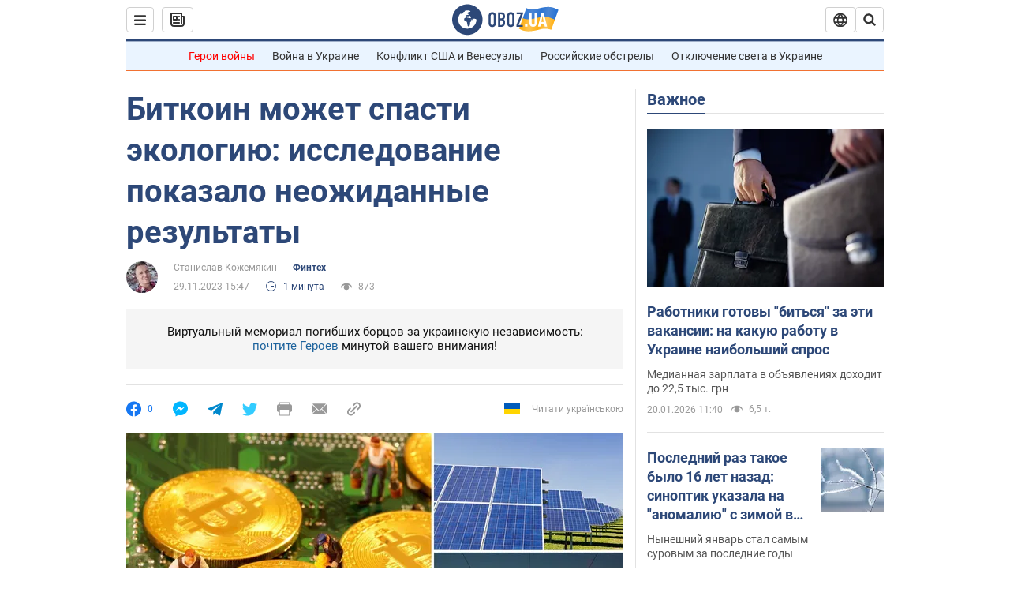

--- FILE ---
content_type: application/x-javascript; charset=utf-8
request_url: https://servicer.idealmedia.io/1418748/1?nocmp=1&sessionId=696fb869-06960&sessionPage=1&sessionNumberWeek=1&sessionNumber=1&scale_metric_1=64.00&scale_metric_2=256.00&scale_metric_3=100.00&cbuster=1768929385296221866014&pvid=89f09062-5e87-4286-8dfe-3faf3183cfec&implVersion=11&lct=1763555100&mp4=1&ap=1&consentStrLen=0&wlid=50ef91cb-31f0-472e-aecd-53242d413eed&uniqId=0734f&niet=4g&nisd=false&evt=%5B%7B%22event%22%3A1%2C%22methods%22%3A%5B1%2C2%5D%7D%2C%7B%22event%22%3A2%2C%22methods%22%3A%5B1%2C2%5D%7D%5D&pv=5&jsv=es6&dpr=1&hashCommit=cbd500eb&apt=2023-11-29T15%3A47%3A00&tfre=3853&w=0&h=1&tl=150&tlp=1&sz=0x1&szp=1&szl=1&cxurl=https%3A%2F%2Fhub.obozrevatel.com%2Fmir-otkazhetsya-ot-uglya-blagodarya-bitkoinu-kak-majning-mozhet-spasti-ekologiyu.htm&ref=&lu=https%3A%2F%2Fhub.obozrevatel.com%2Fmir-otkazhetsya-ot-uglya-blagodarya-bitkoinu-kak-majning-mozhet-spasti-ekologiyu.htm
body_size: 828
content:
var _mgq=_mgq||[];
_mgq.push(["IdealmediaLoadGoods1418748_0734f",[
["champion.com.ua","11962959","1","Мудрик отримав вердикт щодо свого майбутнього у Челсі","Лондонське Челсі може достроково припинити співпрацю із українським вінгером Михайлом Мудриком","0","","","","J7u-vKRswtrCOTipHw5DqVXKcZDcMin9pqYGWgvI7p1KLdfngGlto9qxGjRgYmxhJP9NESf5a0MfIieRFDqB_Kldt0JdlZKDYLbkLtP-Q-XzZVx7g9wfFAVX1-gHLp72",{"i":"https://s-img.idealmedia.io/n/11962959/45x45/423x0x1074x1074/aHR0cDovL2ltZ2hvc3RzLmNvbS90LzY4NzA0MS9jMTkwYjBjYTAwNjJmMWZkYTU4NmVkYTUwMzcxOWNkMC5qcGVn.webp?v=1768929385-euIGBxQsUQKrs8vPisF5XzI_9O9fN2TQtoeo5igJooA","l":"https://clck.idealmedia.io/pnews/11962959/i/1298901/pp/1/1?h=J7u-vKRswtrCOTipHw5DqVXKcZDcMin9pqYGWgvI7p1KLdfngGlto9qxGjRgYmxhJP9NESf5a0MfIieRFDqB_Kldt0JdlZKDYLbkLtP-Q-XzZVx7g9wfFAVX1-gHLp72&utm_campaign=obozrevatel.com&utm_source=obozrevatel.com&utm_medium=referral&rid=bff8039b-f623-11f0-9a9a-d404e6f98490&tt=Direct&att=3&afrd=296&iv=11&ct=1&gdprApplies=0&muid=q0kpAkNomWg9&st=-300&mp4=1&h2=RGCnD2pppFaSHdacZpvmnoTb7XFiyzmF87A5iRFByjsgNjusZyjGo1rMnMT1hEiOhumDt6a8mN7o5CH77ZLjIg**","adc":[],"sdl":0,"dl":"","category":"Спорт","dbbr":0,"bbrt":0,"type":"e","media-type":"static","clicktrackers":[],"cta":"Читати далі","cdt":"","tri":"bff815df-f623-11f0-9a9a-d404e6f98490","crid":"11962959"}],],
{"awc":{},"dt":"desktop","ts":"","tt":"Direct","isBot":1,"h2":"RGCnD2pppFaSHdacZpvmnoTb7XFiyzmF87A5iRFByjsgNjusZyjGo1rMnMT1hEiOhumDt6a8mN7o5CH77ZLjIg**","ats":0,"rid":"bff8039b-f623-11f0-9a9a-d404e6f98490","pvid":"89f09062-5e87-4286-8dfe-3faf3183cfec","iv":11,"brid":32,"muidn":"q0kpAkNomWg9","dnt":2,"cv":2,"afrd":296,"consent":true,"adv_src_id":39175}]);
_mgqp();
